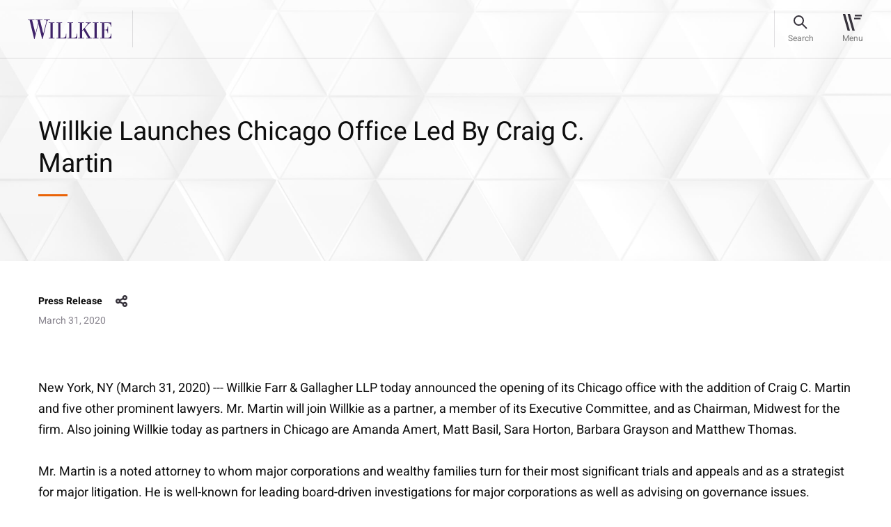

--- FILE ---
content_type: text/html; charset=utf-8
request_url: https://www.willkie.com/news/2020/03/willkie-launches-chicago-office
body_size: 12678
content:


<!DOCTYPE html>
<html lang="en" xmlns="http://www.w3.org/1999/xhtml">
<head>
    <meta charset="utf-8">
<meta content="IE=edge" http-equiv="X-UA-Compatible">
<meta name="viewport" content="width=1290">
    <meta name="viewport" content="width=device-width, initial-scale=1.0, maximum-scale=1.0, user-scalable=0">

<meta name="google-site-verification" content="wX8_JYH5LXNprfH3Vwvo8dr7FC6k41y2gkjllIkyE8A" />

<meta name="msvalidate.01" content="56FC9753E7FA18716DDB142CC21F829F" />



    <meta name="msvalidate.01" content="0199016F9FB8F3B662F9CA61C6937707" />
    <meta name="google-site-verification" content="pnAknzVFO_Ya0C9xuIjY3eDKBdHHHcoYCiUQUPQRMqI" />
    <meta name="description" content=" New York, NY (March 31, 2020) --- Willkie Farr &amp;amp; Gallagher LLP today announced the opening of its Chicago office with the addition of Craig C. Martin and five other prominent lawyers. Mr. Martin ">
    <meta property="og:title" content="Willkie Launches Chicago Office Led By Craig C. Martin | Willkie Farr &amp; Gallagher LLP">
    <meta property="og:description" content=" New York, NY (March 31, 2020) --- Willkie Farr &amp;amp; Gallagher LLP today announced the opening of its Chicago office with the addition of Craig C. Martin and five other prominent lawyers. Mr. Martin ">
    <meta property="og:url" content=https://www.willkie.com/news/2020/03/willkie-launches-chicago-office>

    <!-- The above 3 meta tags *must* come first in the head; any other head content must come *after* these tags -->
    <link rel="canonical" href="https://www.willkie.com/news/2020/03/willkie-launches-chicago-office" />


    <title>Willkie Launches Chicago Office Led By Craig C. Martin | Willkie Farr &amp; Gallagher LLP</title>
    
    <!-- Bootstrap -->
    
    
    <link href="/styles/style.css" rel="stylesheet">
    <link href="/styles/app.css" rel="stylesheet">

    <script src="/Assets/scripts/jquery.min.js" nonce="m6CzF/za4YhcyPwHqtRjRYpKo9c="></script>
    <script src="/Assets/scripts/select2.min.js" nonce="m6CzF/za4YhcyPwHqtRjRYpKo9c="></script>
    <!-- OneTrust Cookies Consent Notice start for willkie-production-sitecor-639380-cd.azurewebsites.net -->
    <!--<script src="https://cdn.cookielaw.org/scripttemplates/otSDKStub.js"  type="text/javascript" charset="UTF-8" data-domain-script="57b896f3-7e29-42e9-a66a-a5a97bf382c6-test" ></script>
    <script type="text/javascript">
    function OptanonWrapper() { }
    </script>-->
    <!--<script src="https://cdn.cookielaw.org/scripttemplates/otSDKStub.js" type="text/javascript" charset="UTF-8" data-domain-script="44aa61f7-0bac-4e95-8140-b63a11dfe24d"></script>
    <script type="text/javascript">
        function OptanonWrapper() { }
    </script> -->
    <!-- OneTrust Cookies Consent Notice end for willkie-production-sitecor-639380-cd.azurewebsites.net -->
    
    <style nonce="m6CzF/za4YhcyPwHqtRjRYpKo9c=">
        .loader {
            top: 0;
            left: 0;
            position: fixed;
            opacity: 0.8;
            z-index: 10000000;
            background: #ffffff;
            height: 100%;
            width: 100%;
            margin: auto;
        }

        .strip-holder {
            top: 50%;
            -webkit-transform: translateY(-50%);
            -ms-transform: translateY(-50%);
            transform: translateY(-50%);
            left: 50%;
            margin-left: -50px;
            position: relative;
        }
        .loader-hidden {
            display: none;
        }
    </style>
    <script nonce="m6CzF/za4YhcyPwHqtRjRYpKo9c=">
        var browserfilterlist = [];
        browserappendfilter = function (parameter, value) {
            var isinfilter = false;
            if (browserfilterlist.length > 0) {
                $(browserfilterlist).each(function (index, data) {
                    if (data.parameter == parameter) {
                        data.value = value;
                        isinfilter = true;
                    }
                });
            }
            if (!isinfilter) {
                var addfilter = {};
                addfilter.parameter = parameter;
                addfilter.value = value;
                browserfilterlist.push(addfilter);
            }
            var currentfilter = [];
            $(browserfilterlist).each(function (index, data) {
                if (data.value != '0') {
                    currentfilter.push(data.parameter + '=' + data.value);
                }
            });
            window.history.replaceState("", "", "?");
            window.history.pushState({
                page: 'filtered'
            }, 'Filtered', '?' + currentfilter.join('&'));
        }
    </script>
    <script nonce="m6CzF/za4YhcyPwHqtRjRYpKo9c=">
        (function () {
            var s = document.createElement('script'); var h = document.querySelector('head') || document.body;
            s.src = 'https://acsbapp.com/apps/app/dist/js/app.js'; s.async = true; s.onload = function () { acsbJS.init({ statementLink: '', footerHtml: 'Willkie Farr & Gallagher LLP', hideMobile: false, hideTrigger: false, disableBgProcess: false, language: 'en', position: 'left', leadColor: '#3e2268', triggerColor: '#3e2268', triggerRadius: '50%', triggerPositionX: 'left', triggerPositionY: 'bottom', triggerIcon: 'people', triggerSize: 'medium', triggerOffsetX: 20, triggerOffsetY: 20, mobile: { triggerSize: 'small', triggerPositionX: 'left', triggerPositionY: 'bottom', triggerOffsetX: 10, triggerOffsetY: 10, triggerRadius: '50%' } }); }; h.appendChild(s);
        })();</script>

    <!-- Google Tag Manager -->
    <script nonce="m6CzF/za4YhcyPwHqtRjRYpKo9c=">
        (function (w, d, s, l, i) {
            w[l] = w[l] || []; w[l].push({
                'gtm.start':
                    new Date().getTime(), event: 'gtm.js'
            }); var f = d.getElementsByTagName(s)[0],
                j = d.createElement(s), dl = l != 'dataLayer' ? '&l=' + l : ''; j.async = true; j.src =
                    'https://www.googletagmanager.com/gtm.js?id=' + i + dl; f.parentNode.insertBefore(j, f);
        })(window, document, 'script', 'dataLayer', 'GTM-T66S6GV');</script>
    <!-- End Google Tag Manager -->
    <![endif]-->
</head>
<body data-spy="scroll" data-target=".wrapper-subnav" data-offset="200" class="">
    <div class="page-wrapper">
        <div class="loader loader-hidden" id="AjaxLoader">
            <div class="strip-holder">
                <img src="/img/icon-loading-Loading.svg" title="loading" alt="loading">
            </div>
        </div>
        <header class="fixed-top">
            
    <nav class="navbar navbar-expand-lg">
        <div class="container">
            <a href="/" class="navbar-brand" data-logo="/img/logo-sticky.svg" data-sticky-logo="/img/logo-sticky.svg">
                <img class="normal-image svg" src="/-/media/images/logo/logo-sticky.svg?la=en&amp;hash=9154E44C8A77EAF61FF86AB017E54BB8" alt="" width="120" height="28" />
            </a>
            <div id="stickyContent"></div>
            
            <div class="right-nav">
                <div class="search-bar" id="searchBar">
                    <a href="#" class="btn-search"><span>Search</span></a>

                    <form id="searchForm" action="/search?searchkeyword=" method="get">
                        <div class="form-group m-0">
                            <input class="form-control" name="searchkeyword" id="fieldSearch" type="text" value="" />

                            <label for="fieldSearch">
                                Search
                            </label>
                            <input type="reset" id="resetButton" value="" />
                        </div>
                        <input type="submit" id="submitButton" value="" />
                    </form>
                    <div id="autocomplete-data" class="autocomplete-items"></div>
                    <a href="#" class="btn-close"><span>Close</span></a>
                </div>
                <button class="navbar-toggler" type="button" data-toggle="collapse" data-target="#divNavbar" aria-controls="divNavbar" aria-expanded="false" aria-label="Toggle navigation">
                    <div id="iconHamburger"></div>
                    <span class="navbar-toggler-text">Menu</span>
                </button>
            </div>
            <div class="collapse navbar-collapse" id="divNavbar">
                <a href="#" class="close-icon"></a>
                <div class="main-menu" id="mainMenu">

                    <ul class="list-unstyled navbar-nav">
                                    <li class="">
<a href="/professionals" >Professionals</a>                                        
                                    </li>
                                    <li class="">
<a href="/capabilities" >Capabilities</a>                                        
                                    </li>
                                    <li class="">
<a href="/news" >News & Insights</a>                                        
                                    </li>
                                    <li class="">
<a href="/careers" >Careers</a>                                        
                                    </li>
                                    <li class="">
<a href="/corporate-citizenship" >Corporate Citizenship</a>                                        
                                    </li>
                    </ul>
                    <ul class="list-unstyled navbar-nav small-links">
                                    <li class="">
<a href="/about-us" >About Us</a>                                    </li>
                                    <li class="">
<a href="/locations" >Locations</a>                                    </li>
                                    <li class="">
<a href="/alumni" >Alumni</a>                                    </li>



                    </ul>
                </div>
            </div>
            <div class="header-overlay"></div>
        </div>
    </nav>
<script nonce="m6CzF/za4YhcyPwHqtRjRYpKo9c=">
    document.addEventListener("DOMContentLoaded", function () {
        const submitButton = document.getElementById("submitButton");
        const resetButton = document.getElementById("resetButton");
        const searchForm = document.getElementById("searchForm");
        if (submitButton && searchForm) {
            submitButton.addEventListener("click", function (e) {
                e.preventDefault();
                searchForm.submit(); // This line won't fail now
            });
        }
        if (resetButton) {
            resetButton.addEventListener("click", function (e) {
                e.preventDefault();
                searchClearResult();
            });
        }
    });
</script>
        </header>
        <main role="main" id="fullpage">
            <div class="breadcrumbs text-14">
                                    <a href="/news">News &amp; Insights</a>

            </div>
            

<style nonce="m6CzF/za4YhcyPwHqtRjRYpKo9c=">
    .share-heading .new-share #shareSocial {
        cursor: pointer;
    }
</style>
    <section class="cmn-bg-banner news-insights-banner wow customfadeInUp">
        <img class="divImg" src="/img/0.gif" alt="image-cmn-bg-banner" height="" width="" style="background-image: url('/img/image-insights-banner.jpg')" />
        <div class="container">
            <div class="row align-items-center">
                <div class="col-lg-10 col-xl-9">
                    <div class="banner-text">
                        <h1 class="h2">
Willkie Launches Chicago Office Led By Craig C. Martin                        </h1>
                    </div>
                </div>
            </div>
        </div>
    </section>
    <section class="news-insights-wrap wow customfadeInUp" data-wow-delay="0.2s" data-wow-duration="1s">
        <div class="container">
            <div class="row">
                <div class="col-12 text-14 news-insights-info">
                    <div class="share-heading">
                                    <h6>Press Release</h6>
                    <div class="new-share">
                        <a id="shareSocial">share</a>
                        <!-- AddToAny BEGIN -->
                        <div class="a2a_kit a2a_kit_size_32 a2a_default_style">
                            <a class="a2a_dd" href="https://www.addtoany.com/share"></a>
                            <a class="a2a_button_linkedin"></a>
                            <a class="a2a_button_email"></a>
                        </div>
                        <script nonce="m6CzF/za4YhcyPwHqtRjRYpKo9c=">
                            var a2a_config = a2a_config || {};
                            a2a_config.num_services = 2;
                        </script>
                        
                        <script async src="/Assets/scripts/static.addtoany-page.js" nonce="m6CzF/za4YhcyPwHqtRjRYpKo9c="></script>
                        <!-- AddToAny END -->
                    </div>
                    </div>
                        <p>March 31, 2020</p>
                </div>
                <div class="col-12 text-18">
New York, NY (March 31, 2020) --- Willkie Farr &amp; Gallagher LLP today announced the opening of its Chicago office with the addition of Craig C. Martin and five other prominent lawyers. Mr. Martin will join Willkie as a partner, a member of its Executive Committee, and as Chairman, Midwest for the firm. Also joining Willkie today as partners in Chicago are Amanda Amert, Matt Basil, Sara Horton, Barbara Grayson and Matthew Thomas.<br />
<br />
Mr. Martin is a noted attorney to whom major corporations and wealthy families turn for their most significant trials and appeals and as a strategist for major litigation. He is well-known for leading board-driven investigations for major corporations as well as advising on governance issues.<br />
<br />
Ms. Amert, Mr. Basil, Ms. Horton and Mr. Thomas are trial lawyers who have worked with Mr. Martin and each other for decades. Together with Mr. Martin they will bolster Willkie&rsquo;s litigation practice with experience in antitrust, class actions, commercial contract, employment, ERISA, intellectual property, international trade, patent, RICO, as well as investigations.<br />
<br />
Ms. Grayson is a luminary in private wealth, estates and trusts.<br />
<br />
Willkie Chairman Thomas Cerabino said: &ldquo;Even at this moment of uncertainty, we feel that the opportunity to secure Craig, whom we have admired for years, and his team, is too good to pass up. We are thrilled to welcome this powerhouse team of first-chair trial lawyers, who are an excellent strategic fit for us. They will bolster our national litigation, investigations and IP practices, as Barbara strengthens our Private Client Practice. In the coming months, we anticipate a flight to quality to handle the unprecedented legal issues arising from the current crisis. Craig and the team will provide clients with the highest level of expertise and service to navigate these matters.&rdquo;<br />
<br />
&ldquo;Willkie is among the top firms internationally with a broad litigation and corporate platform, and I am honored to launch its Chicago office,&rdquo; said Mr. Martin. &ldquo;Our clients require the multi-faceted solutions that Willkie&rsquo;s partners and attorneys deliver every day. Willkie&rsquo;s strengths in financial services, asset management, private equity and real estate, among others, enhance our ability to provide such solutions. We hope our intense focus on critical trials and investigations enhances the firm&rsquo;s offerings to its Midwest and national clients.&rdquo;<br />
<br />
Mr. Martin, a civically engaged Chicagoan, serves on the Civic Committee and is a member of the boards of Lurie Children&rsquo;s Hospital, the Lyric Opera of Chicago, the Chicago Council on Global Affairs, World Business Chicago, the Commercial Club of Chicago and the Economic Club of Chicago. Mr. Martin has also been active in leadership of the American Bar Association and was recently inducted to the American Law Institute.<br />
<br />
He has maintained an active pro bono litigation practice since entering the profession. Last December, Mr. Martin achieved a path-breaking $11 million federal district court award on the rights of the incarcerated to adequate health care, in a court-appointed case.<br />
<br />
&ldquo;Craig&rsquo;s commitment to Chicago&rsquo;s civic life is exemplary. Willkie looks forward to participating along with Craig and our new partners,&rdquo; Mr. Cerabino said.<br />
<br />
Willkie&rsquo;s Chicago announcement follows successful office openings in San Francisco in 2019 and Palo Alto in 2018. Willkie&rsquo;s Chicago offices will be located at 300 N. LaSalle Street.<br />
<br />
<strong>Biographical notes:</strong><br />
<br />
Craig C. Martin: Legal research guide Chambers describes Mr. Martin as a &ldquo;courtroom to boardroom lawyer&rdquo; and one &ldquo;who juries love.&rdquo; The National Law Journal&rsquo;s 2019 &ldquo;Masters of the Courtroom: Winning Litigators&rdquo; special report praised Mr. Martin. He received a BA from the University of Notre Dame and a JD from Harvard Law School. See information in body of press release for more details.<br />
<br />
Amanda S. Amert focuses on ERISA litigation and has a wide variety of business litigation, appellate and arbitration experience. She has represented employers in federal courts around the country at the trial and appellate levels, in both individual and class-action lawsuits, and in disputes with the U.S. Department of Labor. She received a BA from Williams College and a JD from Duke University.<br />
<br />
Matt D. Basil represents Fortune 500 companies in a wide array of commercial disputes, particularly complex contract, financial and fraud litigation. He has tried a number of cases in federal court and represented clients in arbitration proceedings. He received a BS from the University of Illinois at Urbana-Champaign and a JD from Loyola University Chicago School of Law.<br />
<br />
Barbara R. Grayson represents high-net-worth individuals and families, family owned businesses, family offices, and charitable organizations. She has extensive experience in estate planning, including structuring solutions for transferring wealth to younger generations and succession planning for difficult family situations. She received a BA from the University of Missouri &ndash; Kansas City and a JD from Harvard Law School.<br />
<br />
Sara Tonnies Horton concentrates her practice in complex civil litigation, focusing on patent and technology-related litigation. She has represented clients in complex disputes involving a variety of technologies. She has tried more than 10 cases and has significant courtroom experience. She received a BS from the University of Notre Dame and a JD from De Paul University College of Law.<br />
<br />
Matthew J. Thomas represents Fortune 500 companies in complex business matters in federal and state courts throughout the United States, and in arbitrations, mediations and appeals. He has first-chair trial experience in multimillion-dollar cases, and has litigated a variety of issues including breach of contract, fraud, real estate finance, securities and shareholder disputes, defamation, class actions, and breach of fiduciary duties. He also advises corporate clients on internal investigations, employment issues, and officer and director liability, among other matters. He received a BBA from the University of Michigan and a JD from the University of Michigan Law School.<br />
<br />
<strong>About Willkie&rsquo;s Litigation Practice</strong><br />
<br />
Willkie&rsquo;s Litigation Department includes approximately 200 lawyers worldwide who represent major U.S. and non-U.S. financial services companies, accounting firms, insurance and reinsurance companies and brokers, media companies, and individuals in complex commercial and class-action litigation. The department has extensive experience conducting internal corporate investigations and internal corporate matters. In addition, the team regularly represents companies and individuals in investigative and enforcement proceedings brought by federal and state regulatory agencies.<br />
<br />
<strong>About Willkie&rsquo;s Private Clients Practice</strong><br />
<br />
The Firm&rsquo;s Private Clients Group provides the full range of legal services to U.S. and non-U.S. clients on matters including income, estate and gift tax planning, administration of complex estates and lifetime trusts, charitable giving, and the creation of charitable organizations.<br />
<br />
*****************************************************<br />
<br />
Willkie Farr &amp; Gallagher LLP is an international law firm of more than 700 attorneys with offices in New York, Washington, Houston, Palo Alto, San Francisco, Chicago, Paris, London, Frankfurt, Brussels, Milan and Rome. The Firm is headquartered in New York City at 787 Seventh Avenue. Tel: 212.728.8000.<br />
<div>&nbsp;</div>                </div>
            </div>
        </div>
    </section>
<style>
    .a2a_dd {
        display: none !important;
    }

    .a2a_overlay#a2a_overlay {
        display: none !important;
    }

    .a2a_full {
        display: none !important;
    }
</style>
<script nonce="m6CzF/za4YhcyPwHqtRjRYpKo9c=">
    $('#shareSocial').on('click', function (e) {
        $('.a2a_kit').toggleClass('open')
    });
</script>




    <section class="professional-list news-insight-details pb-5">
        <div class="container">
            <div class="row">
                    <div class="col-6 col-md-4 col-lg-3 wow customfadeInUp" data-wow-delay="0.2s" data-wow-duration="1s">
                        <div class="team">
                            <div class="team-img" style="background-image: url('/-/media/images/services_2/industries/industries_gray_tab_304x204_construction_crane/image-professional-bg-large.jpg?h=772&amp;w=2880&amp;hash=06DA6EECB98DDFEA9B162111834E55E9')">
                                    <img src="/img/0.gif" alt="martin_c_cropped_low_res_transparent" class="divImg" style="background-image:url('/-/media/attorneys/m/martincraig/martin_c_cropped_low_res_transparent_test-image_1.png')">
                            </div>
                                <a href="/professionals/m/martin-craig-c" class="h5 stretched-link">
                                    
                                    Craig
                                    C.
                                    Martin
                                    
                                </a>
                                                                <span class="text-14 d-block">Chairman, Americas</span>

                            
                                    <span class="text-14 d-block">
                                        Litigation
                                    </span>
                            <div class="contact-info text-14">
                                            <a href="/locations/chicago">
                                                <span><img class="svg img-fluid" src="/img/icon-location-16px.svg" alt="Chicago" width="16" height="16"></span>
                                                Chicago
                                            </a>
                                                                    <a href="mailto:cmartin@willkie.com"><span><img class="svg img-fluid" src="/img/icon-email-16px.svg" alt="" width="16" height="16"></span>cmartin@willkie.com</a>
                                    <a href="tel:+1 312 728 9050"><span><img class="svg img-fluid" src="/img/icon-phone-16px.svg" alt="212 728 8632" width="16" height="16"></span>+1 312 728 9050</a>
                            </div>
                        </div>
                    </div>
                    <div class="col-6 col-md-4 col-lg-3 wow customfadeInUp" data-wow-delay="0.2s" data-wow-duration="1s">
                        <div class="team">
                            <div class="team-img" style="background-image: url('/-/media/images/services_2/industries/industries_gray_tab_304x204_construction_crane/image-professional-bg-large.jpg?h=772&amp;w=2880&amp;hash=06DA6EECB98DDFEA9B162111834E55E9')">
                                    <img src="/img/0.gif" alt="amert_a_cropped_low_res_transparent" class="divImg" style="background-image:url('/-/media/attorneys/a/amertamanda/amert_a_cropped_low_res_transparent.png')">
                            </div>
                                <a href="/professionals/a/amert-amanda" class="h5 stretched-link">
                                    
                                    Amanda
                                    S.
                                    Amert
                                    
                                </a>
                                                                <span class="text-14 d-block">Partner</span>

                            
                                    <span class="text-14 d-block">
                                        Litigation
                                    </span>
                            <div class="contact-info text-14">
                                            <a href="/locations/chicago">
                                                <span><img class="svg img-fluid" src="/img/icon-location-16px.svg" alt="Chicago" width="16" height="16"></span>
                                                Chicago
                                            </a>
                                                                    <a href="mailto:aamert@willkie.com"><span><img class="svg img-fluid" src="/img/icon-email-16px.svg" alt="" width="16" height="16"></span>aamert@willkie.com</a>
                                    <a href="tel:+1 312 728 9010"><span><img class="svg img-fluid" src="/img/icon-phone-16px.svg" alt="212 728 8632" width="16" height="16"></span>+1 312 728 9010</a>
                            </div>
                        </div>
                    </div>
                    <div class="col-6 col-md-4 col-lg-3 wow customfadeInUp" data-wow-delay="0.2s" data-wow-duration="1s">
                        <div class="team">
                            <div class="team-img" style="background-image: url('/-/media/images/services_2/industries/industries_gray_tab_304x204_construction_crane/image-professional-bg-large.jpg?h=772&amp;w=2880&amp;hash=06DA6EECB98DDFEA9B162111834E55E9')">
                                    <img src="/img/0.gif" alt="Matt Basil" class="divImg" style="background-image:url('/-/media/attorneys/b/b---images/basil_m_cropped_low_res_transparent.png')">
                            </div>
                                <a href="/professionals/b/basil-matt" class="h5 stretched-link">
                                    
                                    Matt
                                    D.
                                    Basil
                                    
                                </a>
                                                                <span class="text-14 d-block">Partner</span>

                            
                                    <span class="text-14 d-block">
                                        Litigation
                                    </span>
                            <div class="contact-info text-14">
                                            <a href="/locations/chicago">
                                                <span><img class="svg img-fluid" src="/img/icon-location-16px.svg" alt="Chicago" width="16" height="16"></span>
                                                Chicago
                                            </a>
                                                                    <a href="mailto:mbasil@willkie.com"><span><img class="svg img-fluid" src="/img/icon-email-16px.svg" alt="" width="16" height="16"></span>mbasil@willkie.com</a>
                                    <a href="tel:+1 312 728 9020"><span><img class="svg img-fluid" src="/img/icon-phone-16px.svg" alt="212 728 8632" width="16" height="16"></span>+1 312 728 9020</a>
                            </div>
                        </div>
                    </div>
                    <div class="col-6 col-md-4 col-lg-3 wow customfadeInUp" data-wow-delay="0.2s" data-wow-duration="1s">
                        <div class="team">
                            <div class="team-img" style="background-image: url('/-/media/images/services_2/industries/industries_gray_tab_304x204_construction_crane/image-professional-bg-large.jpg?h=772&amp;w=2880&amp;hash=06DA6EECB98DDFEA9B162111834E55E9')">
                                    <img src="/img/0.gif" alt="grayson_b_cropped_low_res_transparent" class="divImg" style="background-image:url('/-/media/attorneys/g/graysonbarbara/grayson_b_cropped_low_res_transparent.png')">
                            </div>
                                <a href="/professionals/g/grayson-barbara" class="h5 stretched-link">
                                    
                                    Barbara
                                    
                                    Grayson
                                    
                                </a>
                                                                <span class="text-14 d-block">Partner</span>

                            
                                    <span class="text-14 d-block">
                                        Private Wealth
                                    </span>
                            <div class="contact-info text-14">
                                            <a href="/locations/chicago">
                                                <span><img class="svg img-fluid" src="/img/icon-location-16px.svg" alt="Chicago" width="16" height="16"></span>
                                                Chicago
                                            </a>
                                                                    <a href="mailto:bgrayson@willkie.com"><span><img class="svg img-fluid" src="/img/icon-email-16px.svg" alt="" width="16" height="16"></span>bgrayson@willkie.com</a>
                                    <a href="tel:+1 312 728 9030"><span><img class="svg img-fluid" src="/img/icon-phone-16px.svg" alt="212 728 8632" width="16" height="16"></span>+1 312 728 9030</a>
                            </div>
                        </div>
                    </div>
                    <div class="col-6 col-md-4 col-lg-3 wow customfadeInUp" data-wow-delay="0.2s" data-wow-duration="1s">
                        <div class="team">
                            <div class="team-img" style="background-image: url('/-/media/images/services_2/industries/industries_gray_tab_304x204_construction_crane/image-professional-bg-large.jpg?h=772&amp;w=2880&amp;hash=06DA6EECB98DDFEA9B162111834E55E9')">
                                    <img src="/img/0.gif" alt="Sara Horton" class="divImg" style="background-image:url('/-/media/attorneys/h/hortonsara/horton_s_cropped_low_res_transparent.png')">
                            </div>
                                <a href="/professionals/h/horton-sara-tonnies" class="h5 stretched-link">
                                    
                                    Sara
                                    Tonnies
                                    Horton
                                    
                                </a>
                                                                <span class="text-14 d-block">Partner</span>

                            
                                    <span class="text-14 d-block">
                                        Litigation
                                    </span>
                            <div class="contact-info text-14">
                                            <a href="/locations/chicago">
                                                <span><img class="svg img-fluid" src="/img/icon-location-16px.svg" alt="Chicago" width="16" height="16"></span>
                                                Chicago
                                            </a>
                                                                    <a href="mailto:shorton@willkie.com"><span><img class="svg img-fluid" src="/img/icon-email-16px.svg" alt="" width="16" height="16"></span>shorton@willkie.com</a>
                                    <a href="tel:+1 312 728 9040"><span><img class="svg img-fluid" src="/img/icon-phone-16px.svg" alt="212 728 8632" width="16" height="16"></span>+1 312 728 9040</a>
                            </div>
                        </div>
                    </div>
                    <div class="col-6 col-md-4 col-lg-3 wow customfadeInUp" data-wow-delay="0.2s" data-wow-duration="1s">
                        <div class="team">
                            <div class="team-img" style="background-image: url('/-/media/images/services_2/industries/industries_gray_tab_304x204_construction_crane/image-professional-bg-large.jpg?h=772&amp;w=2880&amp;hash=06DA6EECB98DDFEA9B162111834E55E9')">
                                    <img src="/img/0.gif" alt="Matthew Thomas" class="divImg" style="background-image:url('/-/media/attorneys/t/thomasmatthew/thomas_m_cropped_low_res_transparent.png')">
                            </div>
                                <a href="/professionals/t/thomas-matthew" class="h5 stretched-link">
                                    
                                    Matthew
                                    J.
                                    Thomas
                                    
                                </a>
                                                                <span class="text-14 d-block">Partner</span>

                            
                                    <span class="text-14 d-block">
                                        Litigation
                                    </span>
                            <div class="contact-info text-14">
                                            <a href="/locations/chicago">
                                                <span><img class="svg img-fluid" src="/img/icon-location-16px.svg" alt="Chicago" width="16" height="16"></span>
                                                Chicago
                                            </a>
                                                                    <a href="mailto:mthomas@willkie.com"><span><img class="svg img-fluid" src="/img/icon-email-16px.svg" alt="" width="16" height="16"></span>mthomas@willkie.com</a>
                                    <a href="tel:+1 312 728 9060"><span><img class="svg img-fluid" src="/img/icon-phone-16px.svg" alt="212 728 8632" width="16" height="16"></span>+1 312 728 9060</a>
                            </div>
                        </div>
                    </div>
            </div>
        </div>
    </section>


    <section class="cmn-practice-areas text-18 wow customfadeInUp">
        <div class="container">
            <div class="row">
                <div class="col-12">
                        <h3>Related Practice Areas</h3>
                        <div class="cmn-practice-inner-areas">
                                    <a href="/capabilities/practices/litigation">
                                        Litigation
                                    </a>
                                    <a href="/capabilities/practices/private-wealth">
                                        Private Wealth
                                    </a>
                        </div>
                </div>
            </div>
        </div>
    </section>



<script  nonce="m6CzF/za4YhcyPwHqtRjRYpKo9c=">
    $(document).ready(function () {
        $("#myList_articles .col-lg-4").slice(0, 3).show();
    });
    $(".viewmore").click(function (event) {
        event.preventDefault();
        $("#myList_articles .col-lg-4").slice(0, $("#myList_articles .col-lg-4").length).show();
        $(this).hide();
        $(".viewless").show();
    });
    $(".viewless").click(function (event) {
        event.preventDefault();
        $("#myList_articles .col-lg-4").hide();
        $("#myList_articles .col-lg-4").slice(0, 3).show();
        $(this).hide();
        $(".viewmore").show();
    });

</script>

    <section class="cmn-box pt-0 related-locations wow customfadeInUp">
        <div class="container">
            <div class="row" id="myList_offices">
                <div class="col-12 m-0">
                    <h3 class="">Related Locations</h3>
                </div>
                    <div class="col-lg-4" style="display: none">
                        <div class="cmn-box-inner" id="hoverArrow-location1">
                            <h6>Chicago</h6>
                            <h5>
                                    <a class="stretched-link" href="/locations/chicago">
                                         300 North LaSalle Dr. <br />
                                        Chicago , IL 60654-3406
                                    </a>

                            </h5>
                        </div>
                    </div>
                            </div>
        </div>
    </section>

<script nonce="m6CzF/za4YhcyPwHqtRjRYpKo9c=">
    $(document).ready(function () {
        $("#myList_offices .col-lg-4").slice(0, 3).show();
    });
    $(".viewmoreOffices").click(function (event) {
        event.preventDefault();
        $("#myList_offices .col-lg-4").slice(0, $("#myList_offices .col-lg-4").length).show();
        $(this).hide();
        $(".viewlessOffices").show();
    });
    $(".viewlessOffices").click(function () {
        event.preventDefault();
        $("#myList_offices .col-lg-4").hide();
        $("#myList_offices .col-lg-4").slice(0, 3).show();
        $(this).hide();
        $(".viewmoreOffices").show();
    });

</script>

        </main>
        <footer>
            

<div class="container">
    <div class="row">
        <div class="col-12">
            <div class="loc-title" title="footer-title">
                <h2 class="link-18">Locations</h2>
            </div>
        </div>
    </div>
</div>
<div class="container address-list">
    
        <div class="row">
            <div class="address-cols col-12">
                    <div class="address-blocks text-14">
                        <span>
                            <a href="/locations/brussels">
                                Brussels
                            </a>
                        </span>
<a href="https://maps.app.goo.gl/ehJ1gjkE5LtTmz2c7" target="_blank" rel="noopener" >Rue Belliard 35/9 <br />
1040 Brussels </a>                        <br />
                        <a href="tel:+32 2 290 18 20">T +32 2 290 18 20</a>
                    </div>
                    <div class="address-blocks text-14">
                        <span>
                            <a href="/locations/chicago">
                                Chicago
                            </a>
                        </span>
<a href="https://maps.app.goo.gl/zcQMhEVvrGz6KKAA8" target="_blank" rel="noopener" > 300 North LaSalle Dr. <br />
Chicago, IL 60654-3406</a>                        <br />
                        <a href="tel:+1 312 728 9000 ">T +1 312 728 9000 </a>
                    </div>
                    <div class="address-blocks text-14">
                        <span>
                            <a href="/locations/dallas">
                                Dallas
                            </a>
                        </span>
<a href="https://maps.app.goo.gl/bmunrnY5WphJybd46" target="_blank" rel="noopener" >2699 Howell Street <br />
Dallas, TX 75204</a>                        <br />
                        <a href="tel:+1 214 233 4500">T +1 214 233 4500</a>
                    </div>
                    <div class="address-blocks text-14">
                        <span>
                            <a href="/locations/frankfurt">
                                Frankfurt
                            </a>
                        </span>
<a href="https://maps.app.goo.gl/SuGjAKUmNF8N3rQJ6" target="_blank" rel="noopener" >An der Welle 4 <br />
D-60322 Frankfurt am Main </a>                        <br />
                        <a href="tel:+49 69 79302 0">T +49 69 79302 0</a>
                    </div>
                    <div class="address-blocks text-14">
                        <span>
                            <a href="/locations/hamburg">
                                Hamburg
                            </a>
                        </span>
<a href="https://maps.app.goo.gl/U4eNtajssks8FJrw7" target="_blank" rel="noopener" >Poststraße 6 <br />
20354 Hamburg </a>                        <br />
                        <a href="tel:+49 40 30334 5200">T +49 40 30334 5200</a>
                    </div>
                    <div class="address-blocks text-14">
                        <span>
                            <a href="/locations/houston">
                                Houston
                            </a>
                        </span>
<a href="https://maps.app.goo.gl/KjWB9sxo8Z8aeZgd7" target="_blank" rel="noopener" >600 Travis Street <br />
Houston, TX 77002</a>                        <br />
                        <a href="tel:+1 713 510 1700">T +1 713 510 1700</a>
                    </div>
                    <div class="address-blocks text-14">
                        <span>
                            <a href="/locations/london">
                                London
                            </a>
                        </span>
<a href="https://maps.app.goo.gl/sJaCmLFN5DFNu7Uw8" target="_blank" rel="noopener" >Citypoint, 1 Ropemaker Street <br />
London EC2Y 9AW</a>                        <br />
                        <a href="tel:+44 20 3580 4700">T +44 20 3580 4700</a>
                    </div>
                    <div class="address-blocks text-14">
                        <span>
                            <a href="/locations/los-angeles">
                                Los Angeles
                            </a>
                        </span>
<a href="https://maps.app.goo.gl/FzcBWedZsMSjC77o9" target="_blank" rel="noopener" >2029 Century Park East <br />
Los Angeles, CA 90067-2905</a>                        <br />
                        <a href="tel:+1 310 855 3000 ">T +1 310 855 3000 </a>
                    </div>
                    <div class="address-blocks text-14">
                        <span>
                            <a href="/locations/milan">
                                Milan
                            </a>
                        </span>
<a href="http://goo.gl/maps/dJDZS" target="_blank" rel="noopener" >Via Michele Barozzi, 2 <br />
20122 Milan </a>                        <br />
                        <a href="tel:+39 02 76363 1">T +39 02 76363 1</a>
                    </div>
                    <div class="address-blocks text-14">
                        <span>
                            <a href="/locations/munich">
                                Munich
                            </a>
                        </span>
<a href="https://maps.app.goo.gl/WB8zmsswH5XJvci38" target="_blank" rel="noopener" >Brienner Straße 22 <br />
D-80333 Munich </a>                        <br />
                        <a href="tel:+49 89 203047500">T +49 89 203047500</a>
                    </div>
                    <div class="address-blocks text-14">
                        <span>
                            <a href="/locations/new-york">
                                New York
                            </a>
                        </span>
<a href="https://maps.app.goo.gl/3y6132mGE661u2ms8" target="_blank" rel="noopener" >787 Seventh Avenue <br />
New York, NY 10019-6099</a>                        <br />
                        <a href="tel:+1 212 728 8000">T +1 212 728 8000</a>
                    </div>
                    <div class="address-blocks text-14">
                        <span>
                            <a href="/locations/palo-alto">
                                Palo Alto
                            </a>
                        </span>
<a href="https://maps.app.goo.gl/E2YFEFD8WF51MSKo7" target="_blank" rel="noopener" >1801 Page Mill Road <br />
Palo Alto, CA 94304</a>                        <br />
                        <a href="tel:+1 650 887 9300">T +1 650 887 9300</a>
                    </div>
                    <div class="address-blocks text-14">
                        <span>
                            <a href="/locations/paris">
                                Paris
                            </a>
                        </span>
<a href="https://maps.app.goo.gl/uSYZHQGFrsDdsLgj7" target="_blank" rel="noopener" >21 boulevard Malesherbes <br />
75008 Paris </a>                        <br />
                        <a href="tel:+33 1 53 43 45 00">T +33 1 53 43 45 00</a>
                    </div>
                    <div class="address-blocks text-14">
                        <span>
                            <a href="/locations/rome">
                                Rome
                            </a>
                        </span>
<a href="http://goo.gl/maps/mWAbh" target="_blank" rel="noopener" >Via di Ripetta, 142 <br />
00186 Rome </a>                        <br />
                        <a href="tel:+39 06 68636 1">T +39 06 68636 1</a>
                    </div>
                    <div class="address-blocks text-14">
                        <span>
                            <a href="/locations/san-francisco">
                                San Francisco
                            </a>
                        </span>
<a href="https://maps.app.goo.gl/omSvPs64DnRN4NGk9" target="_blank" rel="noopener" >333 Bush St <br />
San Francisco, CA 94104</a>                        <br />
                        <a href="tel:+1 415 858 7400">T +1 415 858 7400</a>
                    </div>
                    <div class="address-blocks text-14">
                        <span>
                            <a href="/locations/washington">
                                Washington
                            </a>
                        </span>
<a href="http://goo.gl/maps/iXLGT" target="_blank" rel="noopener" >1875 K Street, N.W. <br />
Washington, DC 20006-1238</a>                        <br />
                        <a href="tel:+1 202 303 1000">T +1 202 303 1000</a>
                    </div>
            </div>
        </div>


</div>
<div class="full-width-border">
    

        <div class="container">
            <div class="row">
                <div class="col-lg-8 col-xl-8">
                    <div class="ft-data">
                            <div class="ft-menu">
                                <ul>
                                            <li>
<a href="/attorney-advertising" title="Attorney Advertising" >Attorney Advertising</a>                                            </li>
                                            <li>
<a href="/contact-us" title="Contact Us" >Contact Us</a>                                            </li>
                                            <li>
<a href="/legal-notices" title="Legal Notices" >Legal Notices</a>                                            </li>
                                            <li>
<a href="/privacy-policy" title="Privacy Policy" >Privacy Policy</a>                                            </li>
                                </ul>
                            </div>
                    </div>
                </div>
                <div class="col-lg-2 ml-auto">
                    <div class="social-share">
                        <ul>
                                    <li>
                                        <a target="_blank" rel="noopener" href="https://www.linkedin.com/company/willkie-farr-&amp;-gallagher-llp?trk=biz-companies-cym" title="LinkedIn">
                                            <img src="/-/media/images/socialmedia/footer-icons/icon-footer-linkedin.svg?iar=0&amp;hash=B57B47FA3FF333B021AAD1B2E129D5E0" alt="" />
                                        </a>
                                    </li>
                                    <li>
                                        <a target="_blank" rel="noopener" href="https://www.instagram.com/willkiefarr/?hl=en" title="Instagram">
                                            <img src="/-/media/images/socialmedia/footer-icons/icon-footer-ig.svg?iar=0&amp;hash=5D3C83265CCF75BBC8139588C6FB14B6" alt="" />
                                        </a>
                                    </li>
                        </ul>
                    </div>
                </div>
            </div>
        </div>


</div>
<div class="container">
    <div class="row">
        <div class="col-12">
            <div class="copyright">
                <span>&#169; 2026 Willkie Farr &amp; Gallagher LLP</span>
            </div>
        </div>
    </div>
</div>
        </footer>
    </div>
    <!-- Google Tag Manager (noscript) -->
    <noscript>
        <iframe src="https://www.googletagmanager.com/ns.html?id=GTM-T66S6GV"
                height="0" width="0" style="display:none;visibility:hidden"></iframe>
    </noscript>
    <!-- End Google Tag Manager (noscript) -->
    <script src="/Assets/scripts/app.js" nonce="m6CzF/za4YhcyPwHqtRjRYpKo9c="></script>
        <script src="" nonce="m6CzF/za4YhcyPwHqtRjRYpKo9c="></script>
    <script src="/Assets/scripts/search-box.js" nonce="m6CzF/za4YhcyPwHqtRjRYpKo9c="></script>
        </body>
</html>


--- FILE ---
content_type: image/svg+xml
request_url: https://www.willkie.com/img/icon-email-16px.svg
body_size: 653
content:
<?xml version="1.0" encoding="UTF-8"?>
<svg width="14px" height="11px" viewBox="0 0 14 11" version="1.1" xmlns="http://www.w3.org/2000/svg" xmlns:xlink="http://www.w3.org/1999/xlink">
    <title>icon-email-16px</title>
    <g id="🔣-Symbols" stroke="none" stroke-width="1" fill="none" fill-rule="evenodd">
        <g id="Team-/-Static" transform="translate(-1.000000, -360.000000)" stroke="#36323B" stroke-width="1.5">
            <g id="Content" transform="translate(0.000000, 238.000000)">
                <g id="Details" transform="translate(0.000000, 92.000000)">
                    <g id="Group" transform="translate(0.000000, 28.000000)">
                        <rect id="Rectangle" x="2" y="3" width="12" height="9"></rect>
                        <polyline id="Path-4" points="2 5 8 8 14 5"></polyline>
                    </g>
                </g>
            </g>
        </g>
    </g>
</svg>